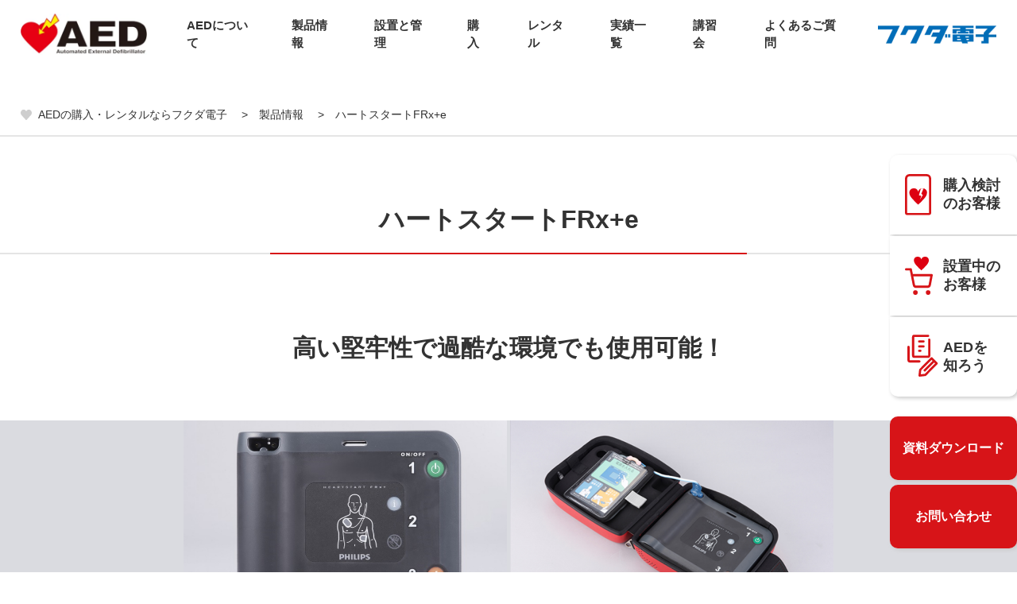

--- FILE ---
content_type: text/html; charset=UTF-8
request_url: https://www.fukuda.co.jp/aed/products/aed/frx.html
body_size: 5373
content:
<!DOCTYPE html>
<html lang="ja">

<head>
  <meta charset="utf-8">
<!-- ファビコン -->
<link rel="icon" href="../../assets/img/favicon.ico" type="image/x-icon">
 <link rel="apple-touch-icon" href="../../assets/img/apple-touch-icon.png">
<!-- Google Tag Manager -->
<script>(function(w,d,s,l,i){w[l]=w[l]||[];w[l].push({'gtm.start':
new Date().getTime(),event:'gtm.js'});var f=d.getElementsByTagName(s)[0],
j=d.createElement(s),dl=l!='dataLayer'?'&l='+l:'';j.async=true;j.src=
'https://www.googletagmanager.com/gtm.js?id='+i+dl;f.parentNode.insertBefore(j,f);
})(window,document,'script','dataLayer','GTM-PC6HWS');</script>
<!-- End Google Tag Manager -->
<title>ハートスタートFRx+e | 製品情報 | AEDはフクダ電子</title>

  <meta name="description" content="フクダ電子が取り扱っているAED（自動体外式除細動器） ハートスタートFRx+eの製品情報ページです。音声とライトの点滅によるコーチング機能で直感的に救命処置をサポートし、防塵・防水機能のPI55の規格に準拠した機種です。" />

  <meta name="viewport" content="width=device-width,user-scalable=no,maximum-scale=1">
  <link href="../../assets/css/common.css?ver=20210802" rel="stylesheet">

<link href="../../assets/css/products/aed.css" rel="stylesheet">

  <link href="https://fonts.googleapis.com/css?family=M+PLUS+Rounded+1c" rel="stylesheet">



<link rel="canonical" href="https://www.fukuda.co.jp/aed/products/aed/frx.html" />

</head>

<body>
  <!-- Google Tag Manager (noscript) -->
<noscript><iframe src="https://www.googletagmanager.com/ns.html?id=GTM-PC6HWS"
height="0" width="0" style="display:none;visibility:hidden"></iframe></noscript>
<!-- End Google Tag Manager (noscript) -->
  <header class="header">
    <div class="bg"></div>
  <div class="logo"> <a href="../../">  <img src="../../assets/images/common/logo_aed.webp" alt="AEDの販売・レンタルならフクダ電子"> </a></div>
    <nav class="navi">
      <div class="menu_btn"><span></span><span></span><span></span><span></span></div>
      <div class="nav_content">
        <div class="is-sp">
          <div class="link_list01">
            <a href="../../consideration/" class="consideration"><img src="../../assets/images/common/icon_cart.svg" alt="AED購入検討">購入検討<br>のお客様</a>
            <a href="../../customers/" class="customers"><img src="../../assets/images/common/icon_installation.svg" alt="AED設置中">設置中の<br>お客様</a>
            <a href="../../learn/" class="learn"><img src="../../assets/images/common/icon_learn.svg" alt="AEDを学びたい">AEDを<br>学びたい</a>
          </div>
        </div>
        <div class="is-sp">
          <div class="link_list02">
          <a href="../../download.html">資料ダウンロード</a>
            <a href="https://pages.fukuda.co.jp/aed.html">お問い合わせ</a>
          </div>
        </div>
        <ul>
          <li><a href="../../about/">AEDについて</a></li>
          <li><a href="../">製品情報</a></li>
          <li><a href="../../management/">設置と管理</a></li>
          <li><a href="../../consideration/">購入</a></li>
          <li><a href="../../rental_lease.html">レンタル</a></li>
          <li><a href="../../case/">実績一覧</a></li>
          <li><a href="../../session/">講習会</a></li>
          <li><a href="../../qa.html">よくあるご質問</a></li>
          <li class="h_logo"><a href="https://www.fukuda.co.jp/"><img src="../../assets/images/common/logo.webp" alt="フクダ電子"></a></li>
        </ul>
      </div>
    </nav>
  </header>



<div class="side">
  <div class="link_list01">
    <a href="../../consideration/" class="consideration"><img src="../../assets/images/common/icon_cart.svg" alt="AED購入検討">購入検討<br>のお客様</a>
    <a href="../../customers/" class="customers"><img src="../../assets/images/common/icon_installation.svg" alt="AED設置中">設置中の<br>お客様</a>
    <a href="../../learn/" class="learn"><img src="../../assets/images/common/icon_learn.svg" alt="AEDを学びたい">AEDを<br>知ろう</a>
  </div>
  <div class="link_list02">
  <a href="../../download.html">資料ダウンロード</a>
    <a href="https://pages.fukuda.co.jp/aed.html">お問い合わせ</a>
  </div>
</div>

<div id="frx" class="contents">
  <div class="breadcrumb-block">
    <ul itemscope itemtype="https://schema.org/BreadcrumbList" class="breadcrumb-block__list">
     <meta itemprop="name" content="パンくずリスト" /> 
    <li itemprop="itemListElement" itemscope itemtype="https://schema.org/ListItem">
    	<a itemprop="item" href="https://www.fukuda.co.jp/aed/">
        	<span itemprop="name">AEDの購入・レンタルならフクダ電子</span>
    	</a>
      	<meta itemprop="position" content="1" />
    </li>
    
    
    
    
    
    
    
    
    
    
    
     
     
   		<li itemprop="itemListElement" itemscope itemtype="https://schema.org/ListItem">
        	<a itemprop="item" href="../../products/" rel="">
             <meta itemprop="url" content="/aed/products" />
            	<span itemprop="name">
                	製品情報
            	</span>
        	</a>
        	
        	<meta itemprop="position" content="2" />
    	</li>
       
	 </mt:if>
    
     
	 </mt:if>
    
    
      <li itemprop="itemListElement" itemscope itemtype="https://schema.org/ListItem">
        
                
        
        <meta itemprop="url" content="/aed/products/aed/frx.html" />
        <span itemprop="name">
            ハートスタートFRx+e
        </span>
        <meta itemprop="position" content="3" />
      </li>
    
    </ul>
 </div>
<h1 class="c_main_title02">ハートスタートFRx+e</h1>
<p class="catch-copy">高い堅牢性で過酷な環境でも使用可能！</p>
<div class="product-image"> <img src="../../assets/images/products/aed/frx/frx.jpg" alt="ハートスタートFRx+e"> <img src="../../assets/images/products/aed/frx/frx02.jpg" alt="ハートスタートFRx+e"> </div>
<div class="container">
  <section class="features-block">
    <h2 class="c_title01">ハートスタートFRx+eの特長</h2>
    <div class="features-block__list">
      <dl>
        <dt class="c_title02">心肺蘇生法(CPR)コーチング機能</dt>
        <dd>
          <div class="image"><img src="../../assets/images/products/aed/frx/features01.jpg" alt="心肺蘇生法(CPR)コーチング機能"></div>
          <p class="text"> 心肺蘇生法(CPR)を音声メッセージによってコーチングし、救命処置をサポートします。 </p>
        </dd>
      </dl>
      <dl>
        <dt class="c_title02">フラッシングライト機能搭載</dt>
        <dd>
          <div class="image"><img src="../../assets/images/products/aed/frx/23_n.gif" alt="フラッシングライト機能搭載"></div>
          <p class="text"> 音声ガイダンスと同時に、目視でも操作手順が確認できるようライトが点滅するため、直感的な操作ができます。 </p>
        </dd>
      </dl>
      <dl>
        <dt class="c_title02">IP55</dt>
        <dd>
          <div class="image"><img src="../../assets/images/products/aed/frx/features03.jpg" alt="IP55"></div>
          <p class="text"> 建物外の過酷な環境下でも使用できる優れた堅牢性を持ちます。<br>
            防塵・防水：IP55<br>
            耐衝撃・振動：MIL-STD-810F </p>
        </dd>
      </dl>
      <dl>
        <dt class="c_title02">未就学児用キー(オプション)</dt>
        <dd>
          <div class="image"><img src="../../assets/images/products/aed/frx/features04.jpg" alt="未就学児用キー(オプション)"></div>
          <p class="text"> 未就学児用キーを本体に差し込むことで、未就学児用モードに切り替わります。小学生～大人・未就学児でパッドを兼用できるため、未就学児への対応時にもパッドを交換する手間がなく、迅速な対応が可能。<br>
            また、ランニングコストを抑えることもできます。 </p>
        </dd>
      </dl>
    </div>
  </section>
  <section class="ease-block">
    <div class="ease-block__list">
      <dl>
        <dt class="c_title02">軽量・使用が簡便！</dt>
        <dd><img src="../../assets/images/consideration/features01.png" alt="軽量・使用が簡便！"></dd>
      </dl>
      <dl>
        <dt class="c_title02">心肺蘇生法コーチング機能</dt>
        <dd><img src="../../assets/images/consideration/features02.png" alt="心肺蘇生法コーチング機能"></dd>
      </dl>
      <dl>
        <dt class="c_title02">AED実機でのトレーニングが可能</dt>
        <dd><img src="../../assets/images/consideration/features03.png" alt="AED実機でのトレーニングが可能"></dd>
      </dl>
    </div>
  </section>
  <section class="ease-block">
    <h2 class="c_title01">命を救うための使いやすさ</h2>
    <div class="ease-block__list">
      <dl>
        <dt class="c_title02">使いやすい操作性</dt>
        <dd>
          <div class="image"><img src="../../assets/images/products/aed/frx/ease01.jpg" alt="使いやすい操作性"></div>
          <p class="text"> まず、緑の電源ボタンを押すと"電源ON"。すると音声メッセージが流れます。このメッセージは、患者へのパッドの装着から電気ショックの実行に至るまで、プロセス全体を通してユーザーに操作手順を指示します。 </p>
        </dd>
      </dl>
      <dl>
        <dt class="c_title02">メンテナンス</dt>
        <dd>
          <div class="image"><img src="../../assets/images/products/aed/frx/39_3.gif" alt="メンテナンス"></div>
          <p class="text"> 毎日の自動セルフテストにより、使用可能な状態をキープ。使用できる状態であることを緑ランプの点滅で通知します。 </p>
        </dd>
      </dl>
      <dl>
        <dt class="c_title02">耳マーク</dt>
        <dd>
          <div class="image"><img src="../../assets/images/products/aed/frx/ease03.png" alt="耳マーク"></div>
          <p class="text"> 耳の不自由な方でもご使用いただけます。アイコンの光の点滅および本体に付属されているクイックリファレンスガイドが使用手順をガイドします。 </p>
        </dd>
      </dl>
    </div>
  </section>
  <section class="check-block">
    <h2 class="c_title01">AEDの使い方を動画でチェック</h2>
    <h3 class="c_title02">FRxシリーズの使い方</h3>
    <div class="movie">
      <iframe src="https://www.youtube.com/embed/iTy5GcAncpM?rel=0" frameborder="0" allow="accelerometer; autoplay; encrypted-media; gyroscope; picture-in-picture" allowfullscreen=""></iframe>
    </div>
  </section>
  <section class="rental "> <a href="../../rental_lease.html" class="rental-block">
    <div class="image"><img src="../../assets/images/products/rental01.png" alt="リース・レンタル"></div>
    </a> </section>
  <br>
  <section class="spec-block">
    <h2 class="c_title01">製品スペック</h2>
    <div class="spec-block__table">
      <table class="c_table01">
        <tbody>
          <tr>
            <th>重量</th>
            <td>1.6kg （バッテリおよびパッドカートリッジ装着時）</td>
          </tr>
          <tr>
            <th>寸法</th>
            <td>（幅） 22.0 （奥行） 18.0 （高さ） 6.0 cm</td>
          </tr>
          <tr>
            <th>電源</th>
            <td>リチウム二酸化マンガン電池</td>
          </tr>
          <tr>
            <th>付属品</th>
            <td>SMARTパッドⅡ(2組)・ロングライフバッテリ・ユーザーズガイド・クイックリファレンスガイド等</td>
          </tr>
          <tr>
            <th>医療機器承認番号</th>
            <td>22000BZX00305000(高度管理医療機器/特定保守管理医療機器)</td>
          </tr>
          <tr>
            <th>医療機器添付文書</th>
            <td><a href="../../assets/pdf/products/med_doc_frx.pdf" target="_blank">PDFダウンロード［420KB］</a></td>
          </tr>
          <tr>
            <th>製造販売業者</th>
            <td>フィリップス・ジャパン</td>
          </tr>
        </tbody>
      </table>
    </div>
  </section>
  <div id="products">
    <section class="aed-block">
      <h2 class="c_title01">消耗品・関連製品</h2>
      <div class="product-block__list"> <a href="../expendables/expendables.html">
        <dl>
          <dt><img src="../../assets/images/products/expendables/expendables01.jpg" alt="消耗品・関連製品"></dt>
          <dd>
            <div class="c_title_arrow">消耗品・関連製品</div>
            <p class="text"> </p>
          </dd>
        </dl>
        </a> </div>
    </section>
  </div>
</div>


<div id="relation" class="relation_block">
    <div class="container">
      <h3 class="title">関連情報</h3>
      <ul class="relation_block__list">
        <li>
        <a href="../index.html#aed-products">
            <div class="image"><img src="../../assets/images/common/relation01.jpg" alt="AED製品情報"></div>
            <div class="c_title_arrow">AED製品情報</div>
          </a>
        </li>
        <li>
          <a href="../expendables/aed_box.html">
            <div class="image"><img src="../../assets/images/products/expendables/relation01.jpg" alt="AED収納ボックス"></div>
            <div class="c_title_arrow">AED収納ボックス</div>
          </a>
        </li>
        <li>
          <a href="training/index.html">
            <div class="image"><img src="../../assets/images/common/relation03.jpg" alt="トレーニングツール"></div>
            <div class="c_title_arrow">トレーニングツール</div>
          </a>
        </li>
        <li>
          <a href="../expendables/mat_tent.html">
            <div class="image"><img src="../../assets/images/products/expendables/relation03.jpg" alt="その他 "></div>
            <div class="c_title_arrow">その他 </div>
          </a>
        </li>
      </ul>
    </div>
  </div>

<!-- お問い合わせモジュール　--->

    <div id="information" class="container">
  <div class="form_box info-box">
  <div class="c_title02">フォームでのお問い合わせ・お見積り</div>
    <div class="button"><a href="https://pages.fukuda.co.jp/aed.html"><span>お問い合わせ</span></a></div>
  </div>
<div class="me_box info-box">
    <div class="c_title02">お近くの販売会社はこちら</div>
    <div class="button"><a href="https://www.fukuda.co.jp/company/me/"><span>ME機器サービス網</span></a></div>
  </div>
</div>

<!-- /お問い合わせモジュール　--->

</div>


<footer class="footer">


	<div class="footer__content">
		<div class="footer__logo">
        <img src="../../assets/images/common/icon_logo_white.png" alt="フクダ電子">
		</div>
		<div class="footer__info">
			
			<p class="footer__add">
				フクダ電子株式会社<br>
				<br>
				〒113-8483<br>
				東京都文京区本郷3-39-4
			</p>
			<div class="footer__button">
				<a href="https://pages.fukuda.co.jp/aed.html">
					<span>お問い合わせ</span>
				</a>
			</div>
		</div>
		<div class="footer__sitemap">
			<ul class="footer__sitemap-list">
				<li class="item">
					<a href="../../">ホーム</a>
				</li>
				<li class="item has-child js-ft-acbox">
					<a href="../../about/">AEDについて</a><span class="toggle js-ft-acbtn"></span>
					<ul class="child js-ft-accnt">
						<li class="child__item">
							<a href="../../about/info/">AEDの役割</a>
						</li>
						<li class="child__item">
							<a href="../../about/howtouse/">AEDの使い方</a>
						</li>
					</ul>
				</li>
		
				<li class="item">
					<a href="../../session/">講習会</a>
				</li>
				<li class="item">
					<a href="../../case/">実績一覧</a>
				</li>
			</ul>
		
		
			<ul class="footer__sitemap-list">
				<li class="item">
					<a href="../../consideration/">購入をご検討の方へ</a>
				</li>
				<li class="item">
					<a href="../../rental_lease.html">レンタルをご検討の方へ</a>
				</li>
				<li class="item has-child js-ft-acbox">
					<a href="../">取り扱い製品情報</a><span class="toggle js-ft-acbtn"></span>
					<ul class="child js-ft-accnt">
						<li class="child__item">
							<a href="dynaheart_a1d.html">ダイナハートAED A1D</a>
						</li>
						<li class="child__item">
							<a href="dynaheart_s1d.html">ダイナハートAED S1D</a>
						</li>
						<li class="child__item">
							<a href="beneheartauto.html">ベネハートC2オート</a>
						</li>
						<li class="child__item">
							<a href="beneheartc.html">ベネハートCシリーズ</a>
						</li>
						<li class="child__item">
							<a href="hs.html">ハートスタートHS1+e</a>
						</li>
						<li class="child__item">
							<a href="frx.html">ハートスタートFRx+e</a>
						</li>
					</ul>
				</li>
		
			</ul>
		
		
			<ul class="footer__sitemap-list">
				<li class="item">
					<a href="../../../info/sitemap.html">サイトマップ</a>
				</li>
				<li class="item">
					<a href="../../../info/privacy.html">プライバシーポリシー</a>
				</li>
				<li class="item">
					<a href="../../../info/tokusyo.html">特定商取引法に基づく表示</a>
				</li>
				<li class="item">
					<a href="../../../info/utilization.html">サイトのご利用にあたって</a>
				</li>
				<li class="item">
					<a href="../../qa.html">よくある質問</a>
				</li>
			</ul>
		</div>
	</div>

  
  <div class="cpy">&copy; <a href="https://www.fukuda.co.jp/aed/">AEDの購入・レンタルならフクダ電子</a></div>
</footer>

<script src="https://ajax.googleapis.com/ajax/libs/jquery/3.5.1/jquery.min.js"></script>

<script src="../../assets/js/vendor/jquery.matchHeight.js"></script>
<script src="../../assets/js/common.js"></script>

<!-- slick -->
<link href="../../assets/js/vendor/slick/slick.css" rel="stylesheet">
<link href="../../assets/js/vendor/slick/slick-theme.css" rel="stylesheet">
<script src="../../assets/js/vendor/slick/slick.min.js"></script>

<script src="../../assets/js/slider.js"></script>
<script src="../../assets/js/pagetop.js"></script>



<script type="text/javascript" src="/_Incapsula_Resource?SWJIYLWA=719d34d31c8e3a6e6fffd425f7e032f3&ns=1&cb=2023999998" async></script></body>

</html>

--- FILE ---
content_type: text/css
request_url: https://www.fukuda.co.jp/aed/assets/css/common.css?ver=20210802
body_size: 5640
content:
/*---------------------
config
---------------------*/
/*
mixin
---------------*/
@media (max-width: 1200px) {
	/* base-size */
}
@media (max-width: 768px) {
	/* Wider than s-size */
}
/*
function
---------------*/
/**
 * reset css
 */
/*
html5doctor.com Reset Stylesheet Custome
Author: Richard Clark - http://richclarkdesign.com
Twitter: @rich_clark
*/
html, body, div, span, object, iframe,
h1, h2, h3, h4, h5, h6, p,
blockquote, abbr, address,
cite, code, del, dfn, em,
img, ins, kbd, q,
samp, small, strong, var,
b, i, dl, dt, dd, ol, ul,
li, fieldset, form,
label, legend, table,
caption, tbody, tfoot,
thead, tr, th, td,
article, aside,
canvas, details,
figcaption, figure,
footer, header,
hgroup, menu, nav,
section, summary, time,
mark, audio, video {
	margin: 0;
	padding: 0;
	border: 0;
	outline: 0;
	font-size: 100%;
	vertical-align: baseline;
	background: transparent;
}

body {
	line-height: 1;
}

article,
aside,
details,
figcaption,
figure,
footer,
header,
hgroup,
menu,
nav,
section {
	display: block;
}

ul,
li {
	list-style: none;
}

a {
	margin: 0;
	padding: 0;
	font-size: 100%;
	vertical-align: baseline;
	background: transparent;
	text-decoration: none;
	color: inherit;
	-webkit-transition: all 0.5s;
	transition: all 0.5s;
}

a:hover {
	opacity: 0.8;
}

input,
select {
	vertical-align: middle;
}

img {
	vertical-align: bottom;
	max-width: 100%;
}

* {
	-webkit-box-sizing: border-box;
	box-sizing: border-box;
	margin: 0;
	padding: 0;
}

p {
	margin: 0;
}

table {
	border-collapse: collapse;
	border-spacing: 0;
}

html {
	font-size: 62.5%;
}
@media (max-width: 768px) {
	html {
		font-size: 2.6666666667vw;
	}
}

body {
	font-family: "Yu Gothic", "Hiragino Kaku Gothic ProN", "Hiragino Sans", "Helvetica Neue", "Helvetica", "Arial", "Meiryo", sans-serif;
	font-size: 1.6rem;
	line-height: 1.5;
	font-weight: 500;
	color: #333;
	overflow-x: auto;
	word-break: break-all;
}
@media (max-width: 768px) {
	body {
		font-size: 4.2666666667vw;
		min-width: auto;
	}
	body.is-fix {
		position: fixed;
		width: 100%;
	}
}

.mincyo {
	font-family: "YuMincho", "Hiragino Mincho ProN", "Yu Mincho", "MS PMincho", "Times New Roman", serif;
}

img {
	max-width: 100%;
}

.is-pc {
	display: block !important;
}

.is-sp {
	display: none !important;
}

@media (max-width: 768px) {
	.is-pc {
		display: none !important;
	}
	.is-sp {
		display: block !important;
	}
}
.contents {
	padding-top: 89px;
}
@media (max-width: 768px) {
	.contents {
		padding-top: 18.6666666667vw;
	}
}

.container {
	max-width: 1270px;
	padding: 0 2.2%;
	width: 100%;
	margin-left: auto;
	margin-right: auto;
}
@media (max-width: 768px) {
	.container {
		padding-left: 4vw;
		padding-right: 4vw;
	}
}

.header {
	position: fixed;
	width: 100%;
	padding: 17px 2%;
	display: -webkit-box;
	display: -ms-flexbox;
	display: flex;
	background-color: #fff;
	-webkit-box-pack: justify;
	    -ms-flex-pack: justify;
	        justify-content: space-between;
	-webkit-box-align: center;
	    -ms-flex-align: center;
	        align-items: center;
	z-index: 99999;
}
@media (max-width: 768px) {
	.header {
		padding: 3.7333333333vw 0;
		z-index: 10;
		border-bottom: 2px solid #E5E5E5;
	}
}
.header .bg {
	display: none;
}
@media (max-width: 768px) {
	.header .bg {
		display: block;
	}
}
.header .logo {
	width: 168px;
}
@media (max-width: 1200px) {
	.header .logo {
		width: 8.75%;
	}
}
@media (max-width: 768px) {
	.header .logo {
		width: 31.7333333333vw;
		max-width: 100%;
		margin: 0 auto;
	}
}
.header .navi .menu_btn {
	display: none;
}
@media (max-width: 768px) {
	.header .navi .menu_btn {
		display: block;
		cursor: pointer;
		position: absolute;
		top: 6.9333333333vw;
		left: 5.3333333333vw;
		width: 7.2vw;
		max-width: 7.2vw;
		height: 5.8666666667vw;
		z-index: 21;
		-webkit-transition: 0.3s;
		transition: 0.3s;
	}
	.header .navi .menu_btn span {
		width: 100%;
		height: 3px;
		background-color: #F5151A;
		position: absolute;
		border-radius: 3px;
	}
	.header .navi .menu_btn span:first-of-type {
		top: 0;
		-webkit-transition: 0.2s;
		transition: 0.2s;
	}
	.header .navi .menu_btn span:nth-of-type(2) {
		top: 50%;
		margin-top: -1.5px;
		-webkit-transition: 0.2s;
		transition: 0.2s;
	}
	.header .navi .menu_btn span:nth-of-type(3) {
		display: none;
		top: 50%;
		margin-top: -1.5px;
		-webkit-transition: 0.2s;
		transition: 0.2s;
	}
	.header .navi .menu_btn span:nth-of-type(4) {
		bottom: 0;
		-webkit-transition: 0.2s;
		transition: 0.2s;
	}
	.header .navi .menu_btn.active {
		-webkit-transform: translateX(76vw);
		        transform: translateX(76vw);
	}
	.header .navi .menu_btn.active span:first-of-type {
		display: none;
	}
	.header .navi .menu_btn.active span:nth-of-type(2) {
		display: block;
		-webkit-transform: rotate(-45deg);
		        transform: rotate(-45deg);
	}
	.header .navi .menu_btn.active span:nth-of-type(3) {
		display: block;
		-webkit-transform: rotate(45deg);
		        transform: rotate(45deg);
	}
	.header .navi .menu_btn.active span:nth-of-type(4) {
		display: none;
	}
}
@media (max-width: 768px) {
	.header .navi .nav_content {
		overflow: hidden;
		overflow-y: auto;
		width: 94.6666666667vw;
		height: 100%;
		max-width: 0;
		background-color: #fff;
		-webkit-transition: max-width 0.3s ease-out;
		transition: max-width 0.3s ease-out;
		position: fixed;
		top: 0;
		left: -12vw;
		z-index: 20;
		padding: 18.6666666667vw 6.6666666667vw 5.3333333333vw 5.3333333333vw;
	}
}
.header .navi .nav_content.active {
	max-width: 100%;
	left: 0;
}
.header .navi .nav_content ul {
	display: -webkit-box;
	display: -ms-flexbox;
	display: flex;
	-webkit-box-pack: end;
	    -ms-flex-pack: end;
	        justify-content: flex-end;
	-webkit-box-align: center;
	    -ms-flex-align: center;
	        align-items: center;
	font-size: 1.5rem;
}
@media (max-width: 1200px) {
	.header .navi .nav_content ul {
		font-size: 1.4rem;
	}
}
@media (max-width: 768px) {
	.header .navi .nav_content ul {
		display: block;
		font-size: 1.6rem;
		font-weight: bold;
		border-bottom: 1px solid #CCCCCC;
	}
}
.header .navi .nav_content ul li {
	margin-left: 50px;
}
@media (max-width: 1200px) {
	.header .navi .nav_content ul li {
		margin-left: 15px;
	}
}
@media (max-width: 768px) {
	.header .navi .nav_content ul li {
		margin-left: 0;
		margin-bottom: 6.1333333333vw;
		padding-left: 8vw;
		background: url(../images/common/icon_arrow.svg) no-repeat 0 0;
		background-size: 5.3333333333vw;
	}
}
.header .navi .nav_content ul li a {
	display: -webkit-box;
	display: -ms-flexbox;
	display: flex;
	-webkit-box-align: center;
	    -ms-flex-align: center;
	        align-items: center;
	position: relative;
	font-weight: bold;
}
@media (max-width: 768px) {
	.header .navi .nav_content ul li a {
		display: block;
	}
}
.header .navi .nav_content ul li a:hover {
	color: #F5151A;
}
.header .navi .nav_content ul li a:hover::before {
	content: "";
	position: absolute;
	width: 100%;
	height: 4px;
	background-color: #D71418;
	left: 0;
	bottom: -34px;
}
.header .navi .nav_content ul li.h_logo {
	max-width: 149px;
	-ms-flex-negative: 0;
	    flex-shrink: 0;
}
@media (max-width: 768px) {
	.header .navi .nav_content ul li.h_logo {
		display: none;
	}
}
.header .navi .nav_content ul li.h_logo a:hover::before {
	display: none;
}
.header .navi .nav_content ul li.h_logo img {
	-ms-flex-negative: 0;
	    flex-shrink: 0;
}
.header .navi .nav_content ul li ul {
	margin-top: 4vw;
	border-bottom: none;
}
.header .navi .nav_content ul li ul li {
	background: none;
	padding-left: 6.6666666667vw;
	margin-bottom: 2.6666666667vw;
}
@media (max-width: 768px) {
	.header .navi .nav_content .link_list01 {
		display: -webkit-box;
		display: -ms-flexbox;
		display: flex;
		-ms-flex-wrap: wrap;
		    flex-wrap: wrap;
		-webkit-box-pack: justify;
		    -ms-flex-pack: justify;
		        justify-content: space-between;
		margin-bottom: 2.6666666667vw;
	}
	.header .navi .nav_content .link_list01 a {
		width: 48.4%;
		border: 2px solid #CECECE;
		border-radius: 10px;
		display: -webkit-box;
		display: -ms-flexbox;
		display: flex;
		-webkit-box-align: center;
		    -ms-flex-align: center;
		        align-items: center;
		font-size: 1.8rem;
		height: 22.6666666667vw;
		padding-left: 2.6666666667vw;
		margin-bottom: 2.6666666667vw;
		font-weight: bold;
		line-height: 1.3;
	}
	.header .navi .nav_content .link_list01 a.consideration img {
		width: 8.8vw;
		margin-right: 4vw;
	}
	.header .navi .nav_content .link_list01 a.customers img {
		width: 9.3333333333vw;
		margin-right: 3.4666666667vw;
	}
	.header .navi .nav_content .link_list01 a.learn img {
		width: 11.2vw;
		margin-right: 1.6vw;
	}
	.header .navi .nav_content .link_list02 {
		display: -webkit-box;
		display: -ms-flexbox;
		display: flex;
		-webkit-box-pack: justify;
		    -ms-flex-pack: justify;
		        justify-content: space-between;
		margin-bottom: 5.3333333333vw;
		padding-bottom: 5.3333333333vw;
		border-bottom: 1px solid #CCCCCC;
	}
	.header .navi .nav_content .link_list02 a {
		display: -webkit-box;
		display: -ms-flexbox;
		display: flex;
		-webkit-box-align: center;
		    -ms-flex-align: center;
		        align-items: center;
		-webkit-box-pack: center;
		    -ms-flex-pack: center;
		        justify-content: center;
		width: 48.4%;
		font-size: 1.6rem;
		font-weight: bold;
		color: #fff;
		height: 16vw;
		background-color: #D71418;
		border-radius: 10px;
	}
}

@media (max-width: 768px) {
	.bg_block {
		position: fixed;
		width: 100%;
		height: 100%;
		background-color: rgba(0, 0, 0, 0.2);
		z-index: 10;
		left: 0;
		top: 0;
	}
}

.footer {
	background-color: #D71418;
	padding: 50px 0;
	color: #fff;
}
@media (max-width: 768px) {
	.footer {
		padding: 11.6883116883vw 8.4415584416vw 9.0909090909vw;
	}
}
.footer__content {
	width: 1200px;
	margin: auto;
	padding: 0 5rem;
	max-width: 100%;
	display: -webkit-box;
	display: -ms-flexbox;
	display: flex;
	-webkit-box-pack: justify;
	    -ms-flex-pack: justify;
	        justify-content: space-between;
	-ms-flex-wrap: wrap;
	    flex-wrap: wrap;
	gap: 1.5rem 0;
}
@media (max-width: 768px) {
	.footer__content {
		padding: 0;
		gap: 0;
	}
}
.footer__logo {
	width: 100%;
}
.footer__logo img {
	display: block;
	width: 15rem;
}
@media (max-width: 768px) {
	.footer__logo img {
		margin: auto;
		width: 75.3246753247vw;
	}
}
.footer__info {
	padding-top: 3rem;
}
@media (max-width: 768px) {
	.footer__info {
		padding-top: 3.5rem;
	}
}
.footer__add {
	font-size: 1.5rem;
	line-height: 1.2;
}
@media (max-width: 768px) {
	.footer__add {
		font-size: 3.8961038961vw;
	}
}
.footer__button {
	margin: 50px auto 0;
	width: 31rem;
	height: 5.5rem;
}
@media (max-width: 1200px) {
	.footer__button {
		margin: 35px auto 0;
	}
}
@media (max-width: 768px) {
	.footer__button {
		margin: 2.4rem auto 0;
		width: 81.8181818182vw;
		height: 14.2857142857vw;
	}
}
.footer__button a {
	display: -webkit-box;
	display: -ms-flexbox;
	display: flex;
	width: 100%;
	height: 100%;
	-webkit-box-align: center;
	    -ms-flex-align: center;
	        align-items: center;
	-webkit-box-pack: center;
	    -ms-flex-pack: center;
	        justify-content: center;
	border: 2px solid #D71418;
	font-size: 1.4rem;
	font-weight: bold;
	background-color: #fff;
	color: #D71418;
	border-radius: 100vh;
	text-align: center;
	-webkit-transition: 0.3s ease-in-out;
	transition: 0.3s ease-in-out;
}
.footer__button a:hover {
	opacity: 0.7;
}
.footer__button a span {
	display: -webkit-box;
	display: -ms-flexbox;
	display: flex;
	-webkit-box-pack: center;
	    -ms-flex-pack: center;
	        justify-content: center;
	-webkit-box-align: center;
	    -ms-flex-align: center;
	        align-items: center;
}
.footer__button a span::before {
	display: inline-block;
	content: "";
	width: 20px;
	height: 23px;
	background: url(../images/common/icon_mail.svg) no-repeat 0 50%;
	background-size: 20px;
	margin-right: 12px;
	-webkit-transition: 0.3s ease-in-out;
	transition: 0.3s ease-in-out;
}
@media (max-width: 768px) {
	.footer__button a span::before {
		background-size: 8vw;
		width: 8vw;
		height: 6.1333333333vw;
	}
}
.footer__sitemap {
	display: -webkit-box;
	display: -ms-flexbox;
	display: flex;
}
@media (max-width: 768px) {
	.footer__sitemap {
		display: block;
		width: 70.1298701299vw;
		margin-top: 4rem;
	}
}
.footer__sitemap-list {
	padding-top: 1.5rem;
}
@media (max-width: 768px) {
	.footer__sitemap-list {
		padding-top: 0;
		width: 100%;
	}
}
.footer__sitemap-list .item {
	font-size: 1.5rem;
	line-height: 1.2;
	margin-top: 2rem;
}
@media (max-width: 768px) {
	.footer__sitemap-list .item {
		font-size: 4.1558441558vw;
		margin-top: 2rem;
		display: block;
		width: 100%;
		position: relative;
	}
}
.footer__sitemap-list .item:first-of-type {
	margin-top: 0;
}
.footer__sitemap-list .item .toggle {
	display: none;
}
@media (max-width: 768px) {
	.footer__sitemap-list .item .toggle {
		display: block;
		width: 1rem;
		height: 1rem;
		position: absolute;
		right: 0;
		top: 0;
	}
	.footer__sitemap-list .item .toggle::before, .footer__sitemap-list .item .toggle::after {
		content: "";
		display: block;
		width: 100%;
		height: 1px;
		background-color: #ffffff;
		position: absolute;
		left: 50%;
		top: 50%;
		-webkit-transform: translateX(-50%) translateY(-50%);
		        transform: translateX(-50%) translateY(-50%);
	}
	.footer__sitemap-list .item .toggle::after {
		width: 1px;
		height: 100%;
	}
}
.footer__sitemap-list .item.has-child.is-open .toggle::after {
	opacity: 0;
}
.footer__sitemap-list .child {
	padding-top: 0.4rem;
	padding-left: 1em;
}
@media (max-width: 768px) {
	.footer__sitemap-list .child {
		padding-top: 2rem;
		display: none;
	}
}
.footer__sitemap-list .child__item {
	margin-top: 0.8rem;
}
@media (max-width: 768px) {
	.footer__sitemap-list .child__item {
		margin-top: 1.9rem;
	}
}
.footer__sitemap-list .child__item:first-of-type {
	margin-top: 0;
}
.footer__sitemap-list:nth-of-type(2) {
	border: 1px solid #fff;
	border-width: 0 1px 0;
	margin-left: 5rem;
	padding-right: 7.5rem;
	padding-left: 7.5rem;
	margin-right: 1.3rem;
}
@media (max-width: 768px) {
	.footer__sitemap-list:nth-of-type(2) {
		border-width: 1px 0;
		margin: 2rem 0;
		padding: 2rem 0 2rem;
	}
}
.footer .cpy {
	margin-top: 3rem;
	text-align: center;
	font-size: 1rem;
}
@media (max-width: 768px) {
	.footer .cpy {
		font-size: 1.2rem;
		margin-top: 3.5rem;
	}
}

.side {
	position: fixed;
	top: 195px;
	right: 0;
	width: 160px;
	z-index: 1000;
}
@media (max-width: 768px) {
	.side {
		display: none;
	}
}
.side .link_list01 {
	margin-bottom: 25px;
}
.side .link_list01 a {
	display: -webkit-box;
	display: -ms-flexbox;
	display: flex;
	-webkit-box-align: center;
	    -ms-flex-align: center;
	        align-items: center;
	font-size: 1.8rem;
	font-weight: bold;
	line-height: 1.3;
	height: 100px;
	margin-bottom: 2px;
	background-color: #fff;
	padding-left: 19px;
	-webkit-box-shadow: 2px 2px 5px #c9c9c9;
	        box-shadow: 2px 2px 5px #c9c9c9;
}
.side .link_list01 a.consideration {
	border-top-right-radius: 10px;
	border-top-left-radius: 10px;
}
.side .link_list01 a.consideration img {
	width: 33px;
	margin-right: 15px;
}
.side .link_list01 a.customers img {
	width: 35px;
	margin-right: 13px;
}
.side .link_list01 a.learn {
	border-bottom-right-radius: 10px;
	border-bottom-left-radius: 10px;
}
.side .link_list01 a.learn img {
	width: 42px;
	margin-right: 6px;
}
.side .link_list02 a {
	display: -webkit-box;
	display: -ms-flexbox;
	display: flex;
	-webkit-box-align: center;
	    -ms-flex-align: center;
	        align-items: center;
	-webkit-box-pack: center;
	    -ms-flex-pack: center;
	        justify-content: center;
	font-size: 1.6rem;
	font-weight: bold;
	color: #fff;
	height: 80px;
	background-color: #D71418;
	border-radius: 10px;
	margin-bottom: 6px;
	-webkit-box-shadow: 2px 2px 5px #c9c9c9;
	        box-shadow: 2px 2px 5px #c9c9c9;
}

#information {
	display: -webkit-box;
	display: -ms-flexbox;
	display: flex;
	margin-bottom: 92px;
	gap: 30px;
}
@media (max-width: 768px) {
	#information {
		display: block;
		margin-bottom: 26.1333333333vw;
	}
}
#information .tel_box {
	width: 49%;
	border: 4px solid #E5E5E5;
	padding: 35px 60px 45px;
}
@media (max-width: 1200px) {
	#information .tel_box {
		padding: 15px 20px;
	}
}
@media (max-width: 768px) {
	#information .tel_box {
		width: 100%;
		margin-bottom: 10.6666666667vw;
		padding: 6.6666666667vw 6.6666666667vw 5.3333333333vw 4vw;
	}
}
#information .tel_box .c_title02 {
	font-size: 1.6rem;
	padding: 8px 0 8px 34px;
}
@media (max-width: 768px) {
	#information .tel_box .c_title02 {
		padding: 2.1333333333vw 0vw 2.1333333333vw 5.8666666667vw;
	}
}
#information .tel_box .tel {
	font-size: 3.2rem;
	font-weight: bold;
	text-align: center;
	margin-top: 20px;
	margin-bottom: 17px;
}
@media (max-width: 1200px) {
	#information .tel_box .tel {
		margin-top: 15px;
		margin-bottom: 10px;
	}
}
@media (max-width: 768px) {
	#information .tel_box .tel {
		margin-top: 4vw;
		margin-bottom: 4vw;
	}
}
#information .tel_box .point {
	border-top: 1px solid #BABABA;
	padding-top: 22px;
	font-size: 1.4rem;
	text-align: center;
	line-height: 2;
}
@media (max-width: 1200px) {
	#information .tel_box .point {
		padding-top: 15px;
	}
}
@media (max-width: 768px) {
	#information .tel_box .point {
		font-size: 1.2rem;
		padding-top: 5.3333333333vw;
	}
}
#information .form_box {
	width: 49%;
	border: 4px solid #E5E5E5;
	padding: 35px 60px 45px;
}
@media (max-width: 1200px) {
	#information .form_box {
		padding: 15px 20px;
	}
}
@media (max-width: 768px) {
	#information .form_box {
		width: 100%;
		margin-bottom: 10.6666666667vw;
		padding: 6.6666666667vw 4vw 12vw 4vw;
	}
}
#information .form_box .c_title02 {
	font-size: 1.6rem;
	padding: 8px 0 8px 34px;
}
@media (max-width: 768px) {
	#information .form_box .c_title02 {
		padding: 2.1333333333vw 0vw 2.1333333333vw 5.8666666667vw;
	}
}
#information .form_box .button {
	margin: 40px auto 0;
}
@media (max-width: 1200px) {
	#information .form_box .button {
		margin: 35px auto 0;
	}
}
@media (max-width: 768px) {
	#information .form_box .button {
		margin-top: 5.3333333333vw;
	}
}
#information .form_box .button a {
	display: block;
	border: 2px solid #D71418;
	padding: 27px 0;
	font-size: 1.8rem;
	font-weight: bold;
	color: #D71418;
	border-radius: 50px;
	text-align: center;
	-webkit-transition: 0.3s ease-in-out;
	transition: 0.3s ease-in-out;
}
#information .form_box .button a:hover {
	color: #fff;
	background: #D71418;
}
#information .form_box .button a:hover span::before {
	background: url(../images/common/icon_mail_white.svg) no-repeat 0 50%;
}
@media (max-width: 1200px) {
	#information .form_box .button a {
		padding: 20px 0;
	}
}
@media (max-width: 768px) {
	#information .form_box .button a {
		padding: 0;
		line-height: 21.3333333333vw;
		border-radius: 21.3333333333vw;
	}
}
#information .form_box .button a span {
	display: -webkit-box;
	display: -ms-flexbox;
	display: flex;
	-webkit-box-pack: center;
	    -ms-flex-pack: center;
	        justify-content: center;
	-webkit-box-align: center;
	    -ms-flex-align: center;
	        align-items: center;
}
#information .form_box .button a span::before {
	display: inline-block;
	content: "";
	width: 30px;
	height: 23px;
	background: url(../images/common/icon_mail.svg) no-repeat 0 50%;
	background-size: 30px;
	margin-right: 12px;
	-webkit-transition: 0.3s ease-in-out;
	transition: 0.3s ease-in-out;
}
@media (max-width: 768px) {
	#information .form_box .button a span::before {
		background-size: 8vw;
		margin-right: 3.2vw;
		width: 8vw;
		height: 6.1333333333vw;
	}
}
#information .me_box .button {
	margin: 64px auto 0;
}
@media (max-width: 1200px) {
	#information .me_box .button {
		margin: 59px auto 0;
	}
}
@media (max-width: 768px) {
	#information .me_box .button {
		margin-top: 5.3333333333vw;
	}
}
#information .me_box .button a {
	display: block;
	border: 2px solid #D71418;
	padding: 27px 0;
	font-size: 1.8rem;
	font-weight: bold;
	color: #D71418;
	border-radius: 50px;
	text-align: center;
	-webkit-transition: 0.3s ease-in-out;
	transition: 0.3s ease-in-out;
}
#information .me_box .button a:hover {
	color: #fff;
	background: #D71418;
}
#information .me_box .button a:hover span::before {
	background: url(../images/common/icon_arrow_white.svg) no-repeat 0 50%;
}
@media (max-width: 1200px) {
	#information .me_box .button a {
		padding: 20px 0;
	}
}
@media (max-width: 768px) {
	#information .me_box .button a {
		padding: 0;
		line-height: 21.3333333333vw;
		border-radius: 21.3333333333vw;
	}
}
#information .me_box .button a span {
	display: -webkit-box;
	display: -ms-flexbox;
	display: flex;
	-webkit-box-pack: center;
	    -ms-flex-pack: center;
	        justify-content: center;
	-webkit-box-align: center;
	    -ms-flex-align: center;
	        align-items: center;
}
#information .me_box .button a span::before {
	display: inline-block;
	content: "";
	width: 30px;
	height: 30px;
	background: url(../images/common/icon_arrow.svg) no-repeat 0 50%;
	background-size: 30px;
	margin-right: 12px;
	-webkit-transition: 0.3s ease-in-out;
	transition: 0.3s ease-in-out;
}
@media (max-width: 768px) {
	#information .me_box .button a span::before {
		background-size: 8vw;
		margin-right: 3.2vw;
		width: 8vw;
		height: 8vw;
	}
}
#information .info-box {
	width: 100%;
	border: 4px solid #E5E5E5;
	padding: 35px 40px 45px;
}
@media (max-width: 1200px) {
	#information .info-box {
		padding: 15px 20px;
	}
}
@media (max-width: 768px) {
	#information .info-box {
		width: 100%;
		margin-bottom: 10.6666666667vw;
		padding: 6.6666666667vw 6.6666666667vw 5.3333333333vw 4vw;
	}
}
#information .info-box .c_title02 {
	font-size: 1.6rem;
	padding: 8px 0 8px 34px;
}
@media (max-width: 768px) {
	#information .info-box .c_title02 {
		padding: 2.1333333333vw 0vw 2.1333333333vw 5.8666666667vw;
	}
	#information .info-box .c_title02 br {
		display: none;
	}
}

.breadcrumb-block {
	padding: 45px 2% 15px;
	border-bottom: 2px solid #E5E5E5;
}
@media (max-width: 768px) {
	.breadcrumb-block {
		display: none;
	}
}
.breadcrumb-block__list {
	display: -webkit-box;
	display: -ms-flexbox;
	display: flex;
	-webkit-box-pack: start;
	    -ms-flex-pack: start;
	        justify-content: flex-start;
	-ms-flex-wrap: wrap;
	    flex-wrap: wrap;
	font-size: 1.4rem;
	padding-left: 22px;
	background: url(../images/common/icon_heart.svg) no-repeat 0 50%;
	background-size: 14px;
}
.breadcrumb-block__list li::after {
	display: inline-block;
	content: ">";
	margin: 0 1em;
}
.breadcrumb-block__list li:last-child::after {
	display: none;
}

.c_main_title01 {
	padding-top: 110px;
	padding-bottom: 220px;
}
@media (max-width: 1200px) {
	.c_main_title01 {
		padding-top: 70px;
		padding-bottom: 110px;
	}
}
@media (max-width: 768px) {
	.c_main_title01 {
		padding-top: 35.4666666667vw;
		padding-bottom: 16vw;
	}
}
.c_main_title01.container {
	padding-left: 0;
}
@media (max-width: 768px) {
	.c_main_title01.container {
		padding-left: 0;
	}
}
.c_main_title01_box {
	position: relative;
	width: 49%;
	background-color: #fff;
	border-top-right-radius: 20px;
	border-bottom-right-radius: 20px;
	padding: 130px 0 80px 15px;
	font-weight: bold;
	font-size: 4.2rem;
}
@media (max-width: 1200px) {
	.c_main_title01_box {
		padding: 60px 0 50px 15px;
	}
}
@media (max-width: 768px) {
	.c_main_title01_box {
		width: 90%;
		padding: 12.8vw 0 13.3333333333vw 4vw;
		font-size: 3.2rem;
		line-height: 1.3;
		border-bottom-right-radius: 0;
	}
}
.c_main_title01_box span {
	color: #D71418;
	font-size: 2.4rem;
	display: block;
	margin-bottom: 17px;
}
@media (max-width: 768px) {
	.c_main_title01_box span {
		font-size: 1.8rem;
	}
}
.c_main_title01_box::after {
	position: absolute;
	content: "";
	width: 78px;
	height: 3px;
	background-color: #D71418;
	bottom: 32px;
	left: 15px;
}
@media (max-width: 768px) {
	.c_main_title01_box::after {
		bottom: 0;
		left: 4vw;
	}
}

.c_main_title02 {
	position: relative;
	text-align: center;
	font-size: 3.2rem;
	font-weight: bold;
	border-bottom: 2px solid #E5E5E5;
	padding: 80px 0 18px;
	margin-bottom: 96px;
	line-height: 1.5;
}
@media (max-width: 768px) {
	.c_main_title02 {
		font-size: 3.2rem;
		padding: 10.6666666667vw 4vw 2.6666666667vw;
		margin-bottom: 26.6666666667vw;
	}
}
.c_main_title02::after {
	position: absolute;
	content: "";
	width: 600px;
	height: 2px;
	background-color: #D71418;
	bottom: -2px;
	left: 50%;
	-webkit-transform: translateX(-50%);
	        transform: translateX(-50%);
}
@media (max-width: 768px) {
	.c_main_title02::after {
		width: 45.3%;
	}
}

.c_main_title03 {
	color: #fff;
	font-size: 2.8rem;
	font-weight: bold;
	margin-bottom: 26px;
}
@media (max-width: 768px) {
	.c_main_title03 {
		font-size: 2.2rem;
		margin-bottom: 5.3333333333vw;
	}
}
.c_main_title03 span {
	display: -webkit-box;
	display: -ms-flexbox;
	display: flex;
	-webkit-box-pack: center;
	    -ms-flex-pack: center;
	        justify-content: center;
	-webkit-box-align: end;
	    -ms-flex-align: end;
	        align-items: flex-end;
	text-align: center;
}
.c_main_title03 span::before {
	content: "";
	width: 4px;
	height: 63px;
	background-color: #fff;
	-webkit-transform: rotate(-38deg);
	        transform: rotate(-38deg);
	border-radius: 4px;
	display: inline-block;
	margin-right: 100px;
}
@media (max-width: 768px) {
	.c_main_title03 span::before {
		width: 0.8vw;
		height: 14.1333333333vw;
		margin-right: 10.6666666667vw;
	}
}
.c_main_title03 span::after {
	content: "";
	width: 4px;
	height: 63px;
	background-color: #fff;
	-webkit-transform: rotate(38deg);
	        transform: rotate(38deg);
	border-radius: 4px;
	display: inline-block;
	margin-left: 100px;
}
@media (max-width: 768px) {
	.c_main_title03 span::after {
		width: 0.8vw;
		height: 14.1333333333vw;
		margin-left: 10.6666666667vw;
	}
}

.c_title01 {
	font-size: 3rem;
	font-weight: bold;
	padding-bottom: 37px;
	position: relative;
	line-height: 1.3;
}
@media (max-width: 768px) {
	.c_title01 {
		font-size: 3rem;
		padding-bottom: 9.3333333333vw;
	}
}
.c_title01::after {
	position: absolute;
	content: "";
	width: 67px;
	height: 3px;
	background-color: #ccc;
	bottom: 0;
	left: 0;
}

.c_title01_2 {
	font-size: 3rem;
	font-weight: bold;
	padding-left: 30px;
	padding-bottom: 37px;
	position: relative;
	line-height: 1.3;
}
@media (max-width: 768px) {
	.c_title01_2 {
		font-size: 3rem;
		padding-bottom: 9.3333333333vw;
	}
}
.c_title01_2::after {
	position: absolute;
	content: "";
	width: 67px;
	height: 3px;
	background-color: #ccc;
	bottom: 0;
	left: 0;
}

.c_title02 {
	border-left: 3px solid #D71418;
	font-size: 2rem;
	font-weight: bold;
	padding: 5px 0 5px 22px;
}
@media (max-width: 768px) {
	.c_title02 {
		padding: 1.3333333333vw 0vw 1.3333333333vw 5.8666666667vw;
	}
}
.c_title02.gray {
	border-left: 3px solid #aaa;
	margin-bottom: 30px;
	font-size: 2rem;
}

.c_title_arrow {
	padding-left: 34px;
	font-size: 2rem;
	font-weight: bold;
	background: url(../images/common/icon_arrow.svg) no-repeat 0 5px;
	background-size: 20px;
}
@media (max-width: 768px) {
	.c_title_arrow {
		font-size: 2rem;
		background-size: 5.3333333333vw;
		background-position-y: 1.3333333333vw;
		padding-left: 9.0666666667vw;
	}
}

.c_button01 {
	width: 582px;
}
@media (max-width: 768px) {
	.c_button01 {
		width: 90%;
		margin: 0 auto;
	}
}
.c_button01 a {
	display: block;
	border: 2px solid #707070;
	border-radius: 50px;
	background-image: url(../images/common/icon_arrow.svg);
	background-position: 95% 50%;
	background-repeat: no-repeat;
	background-size: 30px;
	text-align: center;
	font-size: 1.8rem;
	color: #D71418;
	padding: 16px 20px 15px 0;
	-webkit-transition: 0.3s ease-in-out;
	transition: 0.3s ease-in-out;
	font-weight: bold;
}
.c_button01 a:hover {
	background-image: url(../images/common/icon_arrow_white.svg);
	background-color: #D71418;
	color: #fff;
}
@media (max-width: 768px) {
	.c_button01 a {
		font-size: 1.8rem;
		background-size: 8vw;
	}
}

.c_button02 {
	width: 273px;
}
@media (max-width: 768px) {
	.c_button02 {
		width: 100%;
	}
}
.c_button02 a {
	display: block;
	border: 2px solid #D71418;
	border-radius: 50px;
	text-align: center;
	font-size: 1.6rem;
	padding: 16px 0 15px;
	-webkit-transition: 0.3s ease-in-out;
	transition: 0.3s ease-in-out;
}
.c_button02 a:hover {
	background: #D71418;
	color: #fff !important;
}

.c_button_pdf {
	width: 376px;
}
@media (max-width: 768px) {
	.c_button_pdf {
		width: 100%;
	}
}
.c_button_pdf a, .c_button_pdf .decoration {
	display: block;
	border: 2px solid #D71418;
	border-radius: 50px;
	text-align: center;
	font-size: 1.6rem;
	font-weight: bold;
	color: #D71418;
	padding: 12px 0;
	-webkit-transition: 0.3s ease-in-out;
	transition: 0.3s ease-in-out;
}
.c_button_pdf a:hover, .c_button_pdf .decoration:hover {
	color: #fff;
	background-color: #D71418;
}
.c_button_pdf a:hover span, .c_button_pdf .decoration:hover span {
	background-image: url(../images/common/icon_pdf_white.svg);
	background-repeat: no-repeat;
}
.c_button_pdf a span, .c_button_pdf .decoration span {
	display: inline-block;
	background-image: url(../images/common/icon_pdf.svg);
	background-repeat: no-repeat;
	background-position: 0 50%;
	background-size: 20px;
	padding-left: 45px;
}
@media (max-width: 768px) {
	.c_button_pdf a span, .c_button_pdf .decoration span {
		font-size: 1.6rem;
		background-size: 4vw;
		padding-left: 9.3333333333vw;
	}
}

.c_table01 {
	width: 100%;
}
@media (max-width: 768px) {
	.c_table01 tbody {
		font-size: 1.4rem;
	}
}
.c_table01 tbody tr th {
	padding: 20px 40px;
	border: 1px solid #E3E3E3;
	background-color: #F4F4F4;
	text-align: center;
	vertical-align: middle;
}
@media (max-width: 768px) {
	.c_table01 tbody tr th {
		padding: 2.6666666667vw;
	}
}
.c_table01 tbody tr td {
	padding: 20px 40px;
	border: 1px solid #E3E3E3;
	vertical-align: middle;
}
@media (max-width: 768px) {
	.c_table01 tbody tr td {
		padding: 2.6666666667vw;
	}
}
.c_table01 tbody tr td a {
	text-decoration: underline;
	color: #ff0000;
}
.c_table01 tbody tr td a:hover {
	text-decoration: none;
}

.relation_block {
	border-top: 2px solid #D71418;
	background-color: #F4F4ED;
	padding: 45px 0 100px;
	margin-bottom: 140px;
}
@media (max-width: 768px) {
	.relation_block {
		padding: 9.3333333333vw 0 5.3333333333vw;
		margin-bottom: 32vw;
	}
}
.relation_block .title {
	text-align: center;
	font-size: 3rem;
	font-weight: bold;
	margin-bottom: 45px;
}
@media (max-width: 768px) {
	.relation_block .title {
		font-size: 2.4rem;
		margin-bottom: 6.6666666667vw;
	}
}
.relation_block .relation_block__list {
	display: -webkit-box;
	display: -ms-flexbox;
	display: flex;
	-webkit-box-pack: justify;
	    -ms-flex-pack: justify;
	        justify-content: space-between;
}
@media (max-width: 768px) {
	.relation_block .relation_block__list {
		-webkit-box-pack: start;
		    -ms-flex-pack: start;
		        justify-content: flex-start;
		-ms-flex-wrap: wrap;
		    flex-wrap: wrap;
	}
}
.relation_block .relation_block__list li {
	width: 22.75%;
}
@media (max-width: 768px) {
	.relation_block .relation_block__list li {
		width: 47.8%;
		margin-right: 4.4%;
		margin-bottom: 8vw;
	}
}
@media (max-width: 768px) {
	.relation_block .relation_block__list li:nth-child(2n) {
		margin-right: 0;
	}
}
.relation_block .relation_block__list li a:hover .image img {
	opacity: 0.7;
}
.relation_block .relation_block__list li .image {
	display: -webkit-box;
	display: -ms-flexbox;
	display: flex;
	-webkit-box-pack: center;
	    -ms-flex-pack: center;
	        justify-content: center;
	-webkit-box-align: center;
	    -ms-flex-align: center;
	        align-items: center;
	background-color: #fff;
	border-radius: 15px;
	height: 210px;
	padding: 20px;
	margin-bottom: 15px;
}
@media (max-width: 768px) {
	.relation_block .relation_block__list li .image {
		height: 34.1333333333vw;
		padding: 2.6666666667vw;
		margin-bottom: 2.6666666667vw;
	}
}
.relation_block .relation_block__list li .image img {
	-webkit-transition: 0.3s ease-in-out;
	transition: 0.3s ease-in-out;
	height: 100%;
}
.relation_block .relation_block__list li .c_title_arrow {
	font-size: 1.8rem;
	background-position-y: 3px;
}
@media (max-width: 768px) {
	.relation_block .relation_block__list li .c_title_arrow {
		font-size: 1rem;
		background-size: 4vw;
		background-position-y: 0;
		padding-left: 5.3333333333vw;
		padding-bottom: 0.5333333333vw;
	}
}

.c_bg_red {
	background: linear-gradient(180deg, #D71418 0%, #D71418 560px, #fff 560px, #fff 100%);
}
@media (max-width: 768px) {
	.c_bg_red {
		background: linear-gradient(180deg, #D71418 0%, #D71418 280px, #fff 280px, #fff 100%);
	}
}
.c_bg_red .c_bg_white {
	max-width: 1500px;
	padding: 0 2%;
	width: 100%;
	background-color: #fff;
	border-radius: 15px;
	margin: 0 auto;
}
@media (max-width: 768px) {
	.c_bg_red .c_bg_white {
		width: 94%;
		margin: 0 3%;
	}
}

.aed_block {
	margin-bottom: 145px;
}
.aed_block .aed_block__list {
	display: -webkit-box;
	display: -ms-flexbox;
	display: flex;
	-webkit-box-pack: justify;
	    -ms-flex-pack: justify;
	        justify-content: space-between;
}
@media (max-width: 768px) {
	.aed_block .aed_block__list {
		display: block;
	}
}
.aed_block .aed_block__list a {
	display: block;
	width: 48.5%;
	background-color: #fff;
	border-radius: 15px;
	-webkit-box-shadow: 4px 4px 8px 0px rgba(0, 0, 0, 0.1);
	        box-shadow: 4px 4px 8px 0px rgba(0, 0, 0, 0.1);
}
@media (max-width: 768px) {
	.aed_block .aed_block__list a {
		width: 100%;
		margin-bottom: 8vw;
	}
}
.aed_block .aed_block__list a dl {
	display: -webkit-box;
	display: -ms-flexbox;
	display: flex;
	-webkit-box-pack: justify;
	    -ms-flex-pack: justify;
	        justify-content: space-between;
	padding: 20px 60px 20px 20px;
}
@media (max-width: 768px) {
	.aed_block .aed_block__list a dl {
		padding: 2.6666666667vw 4vw;
	}
}
.aed_block .aed_block__list a dl dt {
	width: 37.9%;
}
@media (max-width: 768px) {
	.aed_block .aed_block__list a dl dt {
		width: 30%;
	}
}
.aed_block .aed_block__list a dl dd {
	width: 56%;
}
@media (max-width: 768px) {
	.aed_block .aed_block__list a dl dd {
		width: 63%;
	}
}
.aed_block .aed_block__list a dl dd .c_title_arrow {
	font-style: 2.4rem;
	background-size: 25px;
	background-position: 0 2px;
	margin-bottom: 30px;
}
@media (max-width: 768px) {
	.aed_block .aed_block__list a dl dd .c_title_arrow {
		font-size: 2rem;
		background-size: 20;
		margin-bottom: 4vw;
	}
}

.initiatives_block {
	border-top: 2px solid #D71418;
	background-color: #F4F4ED;
	padding: 45px 0 100px;
	margin-bottom: 140px;
}
@media (max-width: 768px) {
	.initiatives_block {
		padding: 9.3333333333vw 0 5.3333333333vw;
		margin-bottom: 32vw;
	}
}
.initiatives_block .title {
	text-align: center;
	font-size: 3rem;
	font-weight: bold;
	margin-bottom: 45px;
}
@media (max-width: 768px) {
	.initiatives_block .title {
		font-size: 2.4rem;
		margin-bottom: 6.6666666667vw;
	}
}
.initiatives_block .initiatives_block__list {
	display: -webkit-box;
	display: -ms-flexbox;
	display: flex;
	-webkit-box-pack: justify;
	    -ms-flex-pack: justify;
	        justify-content: space-between;
}
@media (max-width: 768px) {
	.initiatives_block .initiatives_block__list {
		-webkit-box-pack: start;
		    -ms-flex-pack: start;
		        justify-content: flex-start;
		-ms-flex-wrap: wrap;
		    flex-wrap: wrap;
	}
}
.initiatives_block .initiatives_block__list a {
	width: 31.3%;
}
@media (max-width: 768px) {
	.initiatives_block .initiatives_block__list a {
		width: 47.8%;
		margin-right: 4.4%;
		margin-bottom: 8vw;
	}
}
@media (max-width: 768px) {
	.initiatives_block .initiatives_block__list a:nth-child(2n) {
		margin-right: 0;
	}
}
.initiatives_block .initiatives_block__list a:hover dt img {
	opacity: 0.7;
}
.initiatives_block .initiatives_block__list a dl dt {
	display: -webkit-box;
	display: -ms-flexbox;
	display: flex;
	-webkit-box-pack: center;
	    -ms-flex-pack: center;
	        justify-content: center;
	-webkit-box-align: center;
	    -ms-flex-align: center;
	        align-items: center;
	border-radius: 15px;
	margin-bottom: 15px;
}
@media (max-width: 768px) {
	.initiatives_block .initiatives_block__list a dl dt {
		height: 34.1333333333vw;
		padding: 2.6666666667vw;
		margin-bottom: 2.6666666667vw;
	}
}
.initiatives_block .initiatives_block__list a dl dt img {
	border-radius: 15px;
	-webkit-transition: 0.3s ease-in-out;
	transition: 0.3s ease-in-out;
	max-width: none;
	width: 100%;
}
.initiatives_block .initiatives_block__list a dl .c_title_arrow {
	font-size: 1.8rem;
	background-position-y: 3px;
}
@media (max-width: 768px) {
	.initiatives_block .initiatives_block__list a dl .c_title_arrow {
		font-size: 1rem;
		background-size: 4vw;
		background-position-y: 0;
		padding-left: 5.3333333333vw;
		padding-bottom: 0.5333333333vw;
	}
}
/*# sourceMappingURL=common.css.map */

--- FILE ---
content_type: text/css
request_url: https://www.fukuda.co.jp/aed/assets/css/products/aed.css
body_size: 5588
content:
/*---------------------
config
---------------------*/
/*
mixin
---------------*/

/*
function
---------------*/
.catch-copy {
  font-size: 3.0rem;
  font-weight: bold;
  line-height: 1.46;
  margin-bottom: 70px;
  text-align: center;
}

.c_title01 {
  margin-bottom: 40px;
}

.ease-block {
  margin-bottom: 115px;
}

.ease-block .ease-block__list {
  display: flex;
  justify-content: space-between;
}

.ease-block .ease-block__list dl {
  width: 31.3%;
}

.ease-block .ease-block__list dl dt {
  margin-bottom: 20px;
}

.ease-block .ease-block__list dl dt.c_title02 {
  font-size: 1.8rem;
  padding: 7px 0 6px 22px;
}

.ease-block .ease-block__list dl dd .image {
  margin-bottom: 30px;
}

.ease-block .ease-block__list dl dd .text {
  line-height: 1.6;
}

.spec-block {
  margin-bottom: 115px;
}

.spec-block .spec-block__table {
  margin: 0 auto;
  width: 82.8%;
}

#frx .product-image {
  background-color: #DADBE0;
  margin-bottom: 95px;
  text-align: center;
}

#frx .product-image img {
  width: 31.82%;
}

#frx .features-block {
  margin-bottom: 35px;
}

#frx .features-block .features-block__list {
  display: flex;
  flex-wrap: wrap;
  justify-content: space-between;
}

#frx .features-block .features-block__list dl {
  margin-bottom: 80px;
  width: 48.5%;
}

#frx .features-block .features-block__list dl dt {
  margin-bottom: 25px;
}

#frx .features-block .features-block__list dl dd .image {
  margin-bottom: 20px;
}

#frx .features-block .features-block__list dl dd .text {
  line-height: 1.6;
}

#hs .product-image {
  background-color: #DADBE0;
  margin-bottom: 95px;
  text-align: center;
}

#hs .product-image img {
  width: 31.82%;
}

#hs .features-block {
  margin-bottom: 35px;
}

#hs .features-block .features-block__list {
  display: flex;
  flex-wrap: wrap;
  justify-content: space-between;
}

#hs .features-block .features-block__list dl {
  margin-bottom: 80px;
  width: 31.3%;
}

#hs .features-block .features-block__list dl dt {
  margin-bottom: 25px;
}

#hs .features-block .features-block__list dl dt.c_title02 {
  font-size: 1.8rem;
  padding: 7px 0 6px 22px;
}

#hs .features-block .features-block__list dl dd .image {
  margin-bottom: 20px;
}

#hs .features-block .features-block__list dl dd .text {
  line-height: 1.6;
}

#products {margin-bottom: 100px;}

#products .product-block__list {
  display: flex;
  justify-content: space-between;
}

#products .product-block__list a {
  background-color: #fff;
  border-radius: 15px;
  box-shadow: 4px 4px 8px 0px rgba(0, 0, 0, 0.1);
  display: block;
  width: 48.5%;
}

#products .product-block__list a:hover dl dt img {
  opacity: .7;
}

#products .product-block__list a dl {
  display: flex;
  justify-content: space-between;
  padding: 20px 60px 20px 20px;
}

#products .product-block__list a dl dt {
  width: 37.9%;
}

#products .product-block__list a dl dt img {
  transition: .3s ease-in-out;
}

#products .product-block__list a dl dd {
  width: 56%;
}

#products .product-block__list a dl dd .c_title_arrow {
  background-position: 0 2px;
  background-size: 25px;
  font-size: 2.2rem;
  margin-bottom: 30px;
}

@media (max-width: 1200px) {
  /* base-size */
  #frx .product-image img {
    width: 60%;
  }
  #hs .product-image img {
    width: 60%;
  }
    /* base-size */
  #products {
    background-size: 69.8%;
  }
}

@media (max-width: 768px) {
  /* Wider than s-size */
  .catch-copy {
    font-size: 2.6rem;
    margin-bottom: 18.66667vw;
  }
  .c_title01 {
    margin-bottom: 8vw;
  }
  .ease-block {
    margin-bottom: 16vw;
  }
  .ease-block .ease-block__list {
    display: block;
  }
  .ease-block .ease-block__list dl {
    margin-bottom: 13.33333vw;
    width: 100%;
  }
  .ease-block .ease-block__list dl dt {
    margin-bottom: 4vw;
  }
  .ease-block .ease-block__list dl dt.c_title02 {
    padding: 1.86667vw 0 1.6vw 5.86667vw;
  }
  .ease-block .ease-block__list dl dd .image {
    margin-bottom: 5.33333vw;
  }
  .spec-block {
    margin-bottom: 16vw;
  }
  .spec-block .spec-block__table {
    width: 100%;
  }
  #frx .product-image {
    margin-bottom: 13.33333vw;
  }
  #frx .product-image img {
    width: 94%;
  }
  #frx .features-block {
    margin-bottom: 16vw;
  }
  #frx .features-block .features-block__list {
    display: block;
  }
  #frx .features-block .features-block__list dl {
    margin-bottom: 13.33333vw;
    width: 100%;
  }
  #frx .features-block .features-block__list dl dt {
    margin-bottom: 4vw;
  }
  #frx .features-block .features-block__list dl dd .image {
    margin-bottom: 4vw;
  }
  #hs .product-image {
    margin-bottom: 13.33333vw;
  }
  #hs .product-image img {
    width: 94%;
  }
  #hs .features-block {
    margin-bottom: 16vw;
  }
  #hs .features-block .features-block__list {
    display: block;
  }
  #hs .features-block .features-block__list dl {
    margin-bottom: 13.33333vw;
    width: 100%;
  }
  #hs .features-block .features-block__list dl dt {
    margin-bottom: 4vw;
  }
  #hs .features-block .features-block__list dl dt.c_title02 {
    padding: 1.86667vw 0 1.6vw 5.86667vw;
  }
  #hs .features-block .features-block__list dl dd .image {
    margin-bottom: 4vw;
  }
	
  /* Wider than s-size */
  #products .product-block__list {
    display: block;
  }
  #products .product-block__list a {
    margin-bottom: 8vw;
    width: 100%;
  }
  #products .product-block__list a dl {
    padding: 2.66667vw 4vw;
  }
  #products .product-block__list a dl dt {
    width: 30%;
  }
  #products .product-block__list a dl dd {
    width: 63%;
  }
  #products .product-block__list a dl dd .c_title_arrow {
    background-size: 20;
    font-size: 1.5rem;
    margin-bottom: 4vw;
  }
  #products .aed-block {
    margin-bottom: 18.66667vw;
  }
}


#hs .rental {
  margin: 0 auto 130px;
}

#hs .rental .rental-block {
  box-shadow: 4px 1px 9px 0px rgba(0, 0, 0, 0.1);
  display: block;
  margin: 0 auto;
  padding: 5px 5px 35px;
  text-align: center;
  width: 87.6%;
}

#hs .rental .rental-block .c_title_arrow {
  background-position: 0 2px;
  background-position: left center;
  background-size: 25px;
  display: inline-block;
  font-size: 2.4rem;
  margin-bottom: 0;
  margin-top: 5px;
}
@media (max-width: 768px) {
  #hs .rental {
    margin-bottom: 26.66667vw;
  }
  #hs .rental .rental-block {
    padding: 5.33333vw 5px;
    width: 100%;
  }
  #hs .rental .rental-block .c_title_arrow {
    background-size: 20;
    font-size: 2.0rem;
  }
}



#frx .rental {
  margin: 0 auto 130px;
}

#frx .rental .rental-block {
  box-shadow: 4px 1px 9px 0px rgba(0, 0, 0, 0.1);
  display: block;
  margin: 0 auto;
  padding: 5px 5px 35px;
  text-align: center;
  width: 87.6%;
}

#frx .rental .rental-block .c_title_arrow {
  background-position: 0 2px;
  background-position: left center;
  background-size: 25px;
  display: inline-block;
  font-size: 2.4rem;
  margin-bottom: 0;
  margin-top: 5px;
}
@media (max-width: 768px) {
  #frx .rental {
    margin-bottom: 26.66667vw;
  }
  #frx .rental .rental-block {
    padding: 5.33333vw 5px;
    width: 100%;
  }
  #frx .rental .rental-block .c_title_arrow {
    background-size: 20;
    font-size: 2.0rem;
  }
}


#frx .check-block,
#hs .check-block {
  margin-bottom: 45px;
}

#frx .check-block .movie,
#hs .check-block .movie {
  margin: 0 auto;
  padding-top: 31.21%;
  position: relative;
  width: 55.5%;
  
  margin-top: 45px;
}

#frx .check-block .movie iframe,
#hs .check-block .movie iframe {
  height: 100% !important;
  position: absolute;
  right: 0;
  top: 0;
  width: 100% !important;
}

@media (max-width: 768px) {
  #frx .check-block,
  #hs .check-block {
    margin-bottom: 8vw;
  }
  #frx .check-block .movie,
  #hs .check-block .movie {
    padding-top: 56.25%;
    width: 100%;
  }
}
/*# sourceMappingURL=[data-uri] */

--- FILE ---
content_type: image/svg+xml
request_url: https://www.fukuda.co.jp/aed/assets/images/common/icon_installation.svg
body_size: 611
content:
<svg xmlns="http://www.w3.org/2000/svg" width="36" height="49.322" viewBox="0 0 36 49.322">
  <g id="グループ_20" data-name="グループ 20" transform="translate(-1741.8 -224.428)">
    <g id="グループ_18" data-name="グループ 18" transform="translate(1753.316 224.428)">
      <path id="パス_4" data-name="パス 4" d="M622.387,160.173a5.028,5.028,0,0,1,5.005-3.463,4.56,4.56,0,0,1,4.691,4.478c0,2.956-1.764,5.14-3.578,7.147-1.741,1.919-5.223,5.272-6.118,6.088h-.048c-.9-.816-4.353-4.169-6.094-6.088-1.814-2.007-3.579-4.191-3.579-7.147a4.584,4.584,0,0,1,4.716-4.478,4.99,4.99,0,0,1,4.957,3.463Z" transform="translate(-612.666 -156.71)" fill="#d01"/>
    </g>
    <g id="Icon_feather-shopping-cart" data-name="Icon feather-shopping-cart" transform="translate(1741.8 239.25)">
      <path id="パス_12" data-name="パス 12" d="M15,31.5A1.5,1.5,0,1,1,13.5,30,1.5,1.5,0,0,1,15,31.5Z" fill="none" stroke="#d71418" stroke-linecap="round" stroke-linejoin="round" stroke-width="3"/>
      <path id="パス_13" data-name="パス 13" d="M31.5,31.5A1.5,1.5,0,1,1,30,30,1.5,1.5,0,0,1,31.5,31.5Z" fill="none" stroke="#d71418" stroke-linecap="round" stroke-linejoin="round" stroke-width="3"/>
      <path id="パス_14" data-name="パス 14" d="M1.5,1.5h6l4.02,20.085a3,3,0,0,0,3,2.415H29.1a3,3,0,0,0,3-2.415L34.5,9H9" fill="none" stroke="#d71418" stroke-linecap="round" stroke-linejoin="round" stroke-width="3"/>
    </g>
  </g>
</svg>


--- FILE ---
content_type: image/svg+xml
request_url: https://www.fukuda.co.jp/aed/assets/images/common/icon_arrow.svg
body_size: 407
content:
<svg id="グループ_64" data-name="グループ 64" xmlns="http://www.w3.org/2000/svg" width="30.391" height="30.391" viewBox="0 0 30.391 30.391">
  <circle id="楕円形_1" data-name="楕円形 1" cx="15.195" cy="15.195" r="15.195" fill="#d71418"/>
  <path id="Icon_awesome-arrow-right" data-name="Icon awesome-arrow-right" d="M5.94,3.559l.692-.692a.745.745,0,0,1,1.057,0l6.061,6.058a.745.745,0,0,1,0,1.057L7.689,16.044a.745.745,0,0,1-1.057,0l-.692-.692a.749.749,0,0,1,.012-1.069L9.71,10.7H.748A.747.747,0,0,1,0,9.954v-1a.747.747,0,0,1,.748-.748H9.71L5.952,4.629A.744.744,0,0,1,5.94,3.559Z" transform="translate(8.104 5.963)" fill="#fff"/>
</svg>


--- FILE ---
content_type: application/javascript
request_url: https://www.fukuda.co.jp/aed/assets/js/pagetop.js
body_size: 553
content:
(function ($) {
  $(function () {
      var topBtn = $('#page-top');
      var margin = 45;

      topBtn.hide();
      $(window).scroll(function () {
          var footerHeight = $("footer .container").outerHeight();
          var scrollHeight = $(document).height();
          var scrollPosition = $(window).height() + $(window).scrollTop();
          if ($(this).scrollTop() > 600) {
              topBtn.fadeIn();
          } else {
              topBtn.fadeOut();
          }

          if (scrollHeight - scrollPosition <= footerHeight) {
              topBtn.css({"position": "fixed", "bottom": (footerHeight + margin) + "px"});
          } else {
              topBtn.css({"position": "fixed", "bottom": margin + "px"});
          }
      });

      topBtn.click(function () {
          $('body,html').animate({
              scrollTop: 0
          }, 700, 'easeOutCubic');
          return false;
      });
  });

  $(function () {
      var movieBtn = $('#page-down');
      movieBtn.click(function () {
          $('body,html').animate({
              scrollTop: $(".visual-section").height()
          }, 700, 'easeOutCubic');
          return false;
      });
  });

  $(function () {
      $('a[href^="#"]').click(function () {
          var speed = 300;
          var href = $(this).attr("href");
          var target = $(href == "#" || href == "" ? 'html' : href);

          var position = target.offset().top - $(".headerNav").height();
          $("html, body").animate({scrollTop: position}, speed, "easeOutQuad");
          return false;
      });
  });
})(jQuery);

--- FILE ---
content_type: application/javascript
request_url: https://www.fukuda.co.jp/aed/assets/js/common.js
body_size: 1140
content:
$(function () {
  //スムーズスクロール
  $('a[href="#"]').click(function () {
    var speed = 500;
    var href = $(this).attr("href");
    var target = $(href == "#" || href == "" ? "html" : href);
    var position = target.offset().top;
    $("html, body").animate({ scrollTop: position }, speed, "swing");
    return false;
  });
  function header_box_width () {
    
    var max_window_width = 1185;
    var min_window_width = 1835;
    var original_width_css = 478;
    $(".c_main_title01_box").css("opacity","0");
    $(window).on('resize load',function(){
      var window_width = $(window).innerWidth();
      var scale_width = 1745 - window_width;
      if(min_window_width > window_width && window_width > max_window_width) {
        $(".c_main_title01_box").css("width", (original_width_css - scale_width / 3.5) + "px");
        $(".c_main_title01_box").css("opacity","1");
      } else {
        $(".c_main_title01_box").removeAttr('style');
        $(".c_main_title01_box").css("opacity","1");
      }
    });
    
  }
  header_box_width();
  function footerCalc() {
    const footerHeight = $(".footer").outerHeight();
    $(".contents-area").css("padding-bottom", footerHeight);
  }
  footerCalc();
  $(window).resize(function () {
    footerCalc();
  });
  $('div.inview').on('inview', function(event, isInView) {
    if (isInView) {
      $(this).stop().addClass("on");
      $(this).find('.odometer').html($(this).find('.odometer').attr('data-num'));
    }
  });
  $('.category-list a').click(function () {
    $('.category-list li').removeClass('is-active');
    var that = this;
    $('.interview-list > .interview-item').stop().fadeOut('fast',function(){
      $('.interview-item.' + $(that).attr('data-filter')).stop().fadeIn('fast');
    });
    $(this).closest('li').addClass('is-active');

    return false;
  });

  $('.js-global-anchor').click(function (){
    if (window.matchMedia("(max-width: 767px)").matches) {
      $("#headerToggle").trigger('click');
      $(".header-item__content").removeClass("is-active");
    } else if (window.matchMedia("(min-width:768px)").matches) {
      $(".header-item__visual").trigger('click');
    }
  });
  $('.category-list a').matchHeight();

});


$(function() {
  $('.menu_btn').click(function() {
    $(this).toggleClass('active');
    if ($(this).hasClass('active')) {
        $('.nav_content').addClass('active');
        $('.bg').addClass('bg_block');
    } else {
        $('.nav_content').removeClass('active');
        $('.bg').removeClass('bg_block');
    }
  });
});
$(function() {
  $('.nav_content a').on('click', function(){
    $('.menu_btn').click();
  })
})



$(function(){
  $('.matchheight').matchHeight();
});

--- FILE ---
content_type: image/svg+xml
request_url: https://www.fukuda.co.jp/aed/assets/images/common/icon_cart.svg
body_size: 629
content:
<svg xmlns="http://www.w3.org/2000/svg" width="35" height="54.342" viewBox="0 0 35 54.342">
  <g id="グループ_19" data-name="グループ 19" transform="translate(-1744 -318)">
    <g id="長方形_133" data-name="長方形 133" transform="translate(1744 318)" fill="#fff" stroke="#d71418" stroke-width="3">
      <path d="M6,0H29a6,6,0,0,1,6,6V54.342a0,0,0,0,1,0,0H0a0,0,0,0,1,0,0V6A6,6,0,0,1,6,0Z" stroke="none"/>
      <path d="M6,1.5H29A4.5,4.5,0,0,1,33.5,6V51.342a1.5,1.5,0,0,1-1.5,1.5H3a1.5,1.5,0,0,1-1.5-1.5V6A4.5,4.5,0,0,1,6,1.5Z" fill="none"/>
    </g>
    <g id="グループ_5" data-name="グループ 5" transform="translate(1749.781 336.841)">
      <path id="パス_4" data-name="パス 4" d="M624.53,160.937a6.137,6.137,0,0,1,6.109-4.227,5.565,5.565,0,0,1,5.726,5.465c0,3.608-2.153,6.273-4.367,8.723-2.125,2.343-6.375,6.435-7.467,7.43h-.058c-1.092-1-5.313-5.088-7.438-7.43-2.214-2.45-4.368-5.115-4.368-8.723a5.6,5.6,0,0,1,5.755-5.465,6.09,6.09,0,0,1,6.05,4.227Z" transform="translate(-612.666 -156.71)" fill="#d01"/>
    </g>
    <path id="パス_5" data-name="パス 5" d="M642.919,154.457l-2.608,8.8,3.259.652-1.956,5.216,3.912-6.194-1.956-1.956,2.934-6.846" transform="translate(1122.291 182.865)" fill="#fff"/>
  </g>
</svg>


--- FILE ---
content_type: image/svg+xml
request_url: https://www.fukuda.co.jp/aed/assets/images/common/icon_heart.svg
body_size: 298
content:
<svg xmlns="http://www.w3.org/2000/svg" width="14" height="12.25" viewBox="0 0 14 12.25">
  <path id="Icon_awesome-heart" data-name="Icon awesome-heart" d="M12.64,3.085a3.739,3.739,0,0,0-5.1.372L7,4.012l-.539-.555a3.739,3.739,0,0,0-5.1-.372A3.926,3.926,0,0,0,1.088,8.77l5.291,5.463a.857.857,0,0,0,1.239,0L12.908,8.77a3.924,3.924,0,0,0-.268-5.685Z" transform="translate(0.001 -2.248)" fill="#cecece"/>
</svg>


--- FILE ---
content_type: application/javascript
request_url: https://www.fukuda.co.jp/aed/assets/js/slider.js
body_size: 118
content:

 $(function () {
  /*$('.slider').slick({
    autoplay:true,
    autoplaySpeed:5000,
    dots:true,
  });*/
});

--- FILE ---
content_type: image/svg+xml
request_url: https://www.fukuda.co.jp/aed/assets/images/common/icon_mail.svg
body_size: 512
content:
<svg xmlns="http://www.w3.org/2000/svg" width="29.25" height="20.25" viewBox="0 0 29.25 20.25">
  <g id="Icon_ionic-ios-mail" data-name="Icon ionic-ios-mail" transform="translate(-3.375 -7.875)">
    <path id="パス_21" data-name="パス 21" d="M32.386,10.357,24.82,18.063a.136.136,0,0,0,0,.2L30.115,23.9a.912.912,0,0,1,0,1.294.917.917,0,0,1-1.294,0l-5.273-5.618a.144.144,0,0,0-.2,0l-1.287,1.308a5.661,5.661,0,0,1-4.036,1.7,5.775,5.775,0,0,1-4.12-1.751l-1.238-1.259a.144.144,0,0,0-.2,0L7.186,25.193a.917.917,0,0,1-1.294,0,.912.912,0,0,1,0-1.294l5.295-5.639a.15.15,0,0,0,0-.2L3.614,10.357a.139.139,0,0,0-.239.1v15.42a2.257,2.257,0,0,0,2.25,2.25h24.75a2.257,2.257,0,0,0,2.25-2.25V10.455A.141.141,0,0,0,32.386,10.357Z" fill="#d71418"/>
    <path id="パス_22" data-name="パス 22" d="M18,20.749A3.823,3.823,0,0,0,20.749,19.6L31.781,8.367a2.21,2.21,0,0,0-1.392-.492H5.618a2.2,2.2,0,0,0-1.392.492L15.258,19.6A3.823,3.823,0,0,0,18,20.749Z" fill="#d71418"/>
  </g>
</svg>


--- FILE ---
content_type: image/svg+xml
request_url: https://www.fukuda.co.jp/aed/assets/images/common/icon_learn.svg
body_size: 696
content:
<svg xmlns="http://www.w3.org/2000/svg" width="45" height="59.167" viewBox="0 0 45 59.167">
  <g id="グループ_63" data-name="グループ 63" transform="translate(-1 -187)">
    <g id="_729_pe_h" data-name="729_pe_h" transform="translate(16.833 217)">
      <rect id="長方形_373" data-name="長方形 373" width="29.167" height="29.167" transform="translate(0 0)" fill="none"/>
      <path id="パス_23" data-name="パス 23" d="M14.484,25.234l-7.664.85.85-7.664L23.009,3.08l6.814,6.814Z" transform="translate(-2.939 -1.407)" fill="none" stroke="#d71418" stroke-linejoin="round" stroke-width="3"/>
      <line id="線_40" data-name="線 40" x1="13.628" y2="13.628" transform="translate(9.845 5.083)" fill="none" stroke="#d71418" stroke-linejoin="round" stroke-width="3"/>
    </g>
    <g id="レイヤー_2" data-name="レイヤー 2" transform="translate(1 187)">
      <g id="Rectangle">
        <rect id="長方形_374" data-name="長方形 374" width="37.5" height="37.5" fill="none"/>
      </g>
      <g id="icon_data" transform="translate(4.799 1.696)">
        <path id="パス_24" data-name="パス 24" d="M20.732,40.385H7.473A1.473,1.473,0,0,1,6,38.911V21" transform="translate(-6 -6.268)" fill="none" stroke="#d71418" stroke-linecap="round" stroke-linejoin="round" stroke-width="3"/>
        <path id="パス_25" data-name="パス 25" d="M35.711,7.009V28.363a1.551,1.551,0,0,1-1.551,1.551H15.551A1.551,1.551,0,0,1,14,28.363V3.551A1.551,1.551,0,0,1,15.551,2H34.16" transform="translate(-7.797 -2)" fill="none" stroke="#d71418" stroke-linecap="round" stroke-linejoin="round" stroke-width="3"/>
        <line id="線_41" data-name="線 41" x2="5.833" transform="translate(14.368 7.47)" fill="none" stroke="#d71418" stroke-linecap="round" stroke-linejoin="round" stroke-width="3"/>
        <line id="線_42" data-name="線 42" x2="5.833" transform="translate(14.368 14.137)" fill="none" stroke="#d71418" stroke-linecap="round" stroke-linejoin="round" stroke-width="3"/>
        <line id="線_43" data-name="線 43" x2="1.667" transform="translate(14.368 19.97)" fill="none" stroke="#d71418" stroke-linecap="round" stroke-linejoin="round" stroke-width="3"/>
      </g>
    </g>
  </g>
</svg>
